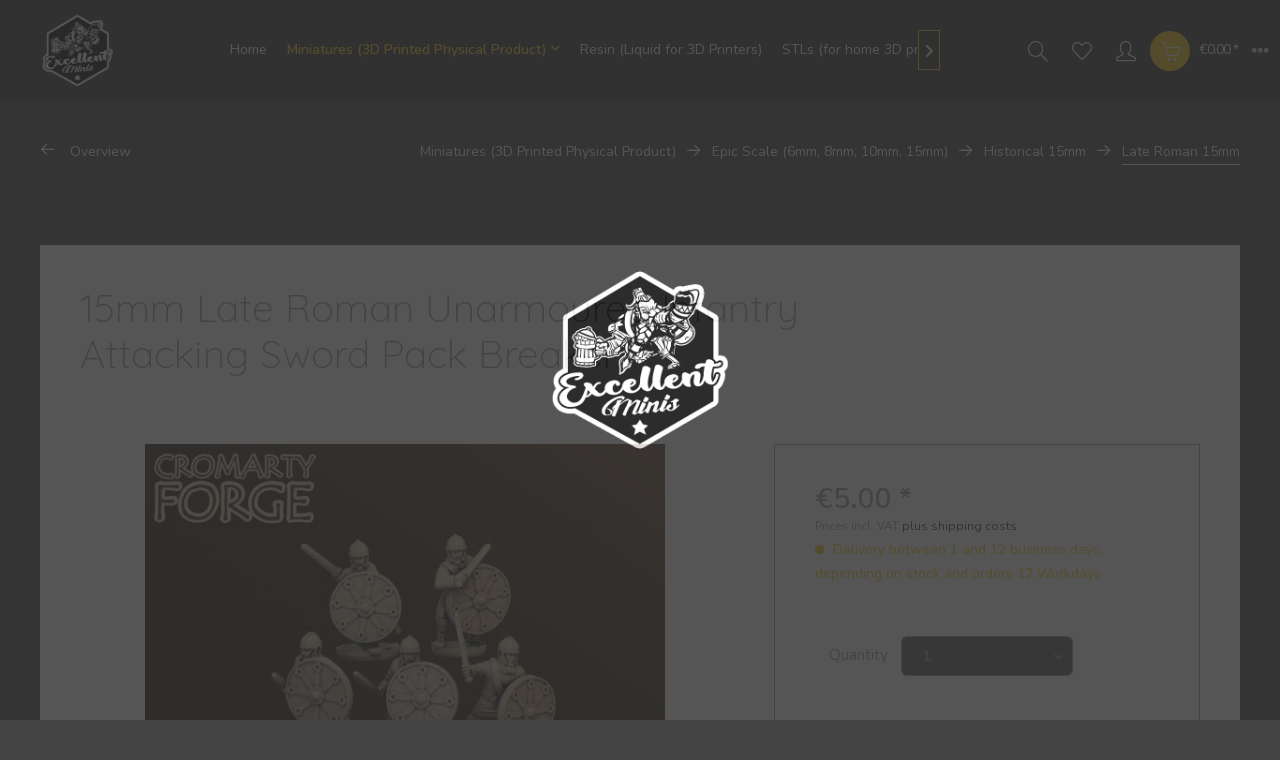

--- FILE ---
content_type: text/html; charset=UTF-8
request_url: https://excellentminiatures.com/miniatures-3d-printed-physical-product/epic-scale-6mm-8mm-10mm-15mm/historical-15mm/comarty-forge/late-roman-15mm/1575/15mm-late-roman-unarmoured-infantry-attacking-sword-pack-breaker
body_size: 14402
content:
<!DOCTYPE html> <html class="no-js" lang="en" itemscope="itemscope" itemtype="https://schema.org/WebPage"> <head> <meta charset="utf-8"> <meta name="author" content="" /> <meta name="robots" content="index,follow" /> <meta name="revisit-after" content="15 days" /> <meta name="keywords" content="miniatures, and, These, robust, is, formulated, especially, for, tabletop, giving, TGM7, highest, quality, detail. This, set, includes: 8, Infantry, Resin which, Company.  Printed, with Ameralabs" /> <meta name="description" content="These 3D printed resin miniatures are designed by Cromarty Forge and sold exclusively by Excellent Minis and The Plastic Soldier Company." /> <meta property="og:type" content="product" /> <meta property="og:site_name" content="Excellent Miniatures" /> <meta property="og:url" content="https://excellentminiatures.com/miniatures-3d-printed-physical-product/epic-scale-6mm-8mm-10mm-15mm/historical-15mm/comarty-forge/late-roman-15mm/1575/15mm-late-roman-unarmoured-infantry-attacking-sword-pack-breaker" /> <meta property="og:title" content="15mm Late Roman Unarmoured Infantry Attacking Sword Pack Breaker" /> <meta property="og:description" content="These 3D printed resin miniatures are designed by&amp;nbsp; Cromarty Forge &amp;nbsp;and sold exclusively by Excellent Minis and The Plastic Soldier…" /> <meta property="og:image" content="https://excellentminiatures.com/media/image/71/6f/96/CROMLR0010.jpg" /> <meta property="product:brand" content="Cromartyforge" /> <meta property="product:price" content="5,00" /> <meta property="product:product_link" content="https://excellentminiatures.com/miniatures-3d-printed-physical-product/epic-scale-6mm-8mm-10mm-15mm/historical-15mm/comarty-forge/late-roman-15mm/1575/15mm-late-roman-unarmoured-infantry-attacking-sword-pack-breaker" /> <meta name="twitter:card" content="product" /> <meta name="twitter:site" content="Excellent Miniatures" /> <meta name="twitter:title" content="15mm Late Roman Unarmoured Infantry Attacking Sword Pack Breaker" /> <meta name="twitter:description" content="These 3D printed resin miniatures are designed by&amp;nbsp; Cromarty Forge &amp;nbsp;and sold exclusively by Excellent Minis and The Plastic Soldier…" /> <meta name="twitter:image" content="https://excellentminiatures.com/media/image/71/6f/96/CROMLR0010.jpg" /> <meta itemprop="copyrightHolder" content="Excellent Miniatures" /> <meta itemprop="copyrightYear" content="2014" /> <meta itemprop="isFamilyFriendly" content="True" /> <meta itemprop="image" content="https://excellentminiatures.com/media/image/d9/a8/d2/ExcellentMinis_Logo2_transparent_whitebg.png" /> <meta name="viewport" content="width=device-width, initial-scale=1.0"> <meta name="mobile-web-app-capable" content="yes"> <meta name="apple-mobile-web-app-title" content="Excellent Miniatures"> <meta name="apple-mobile-web-app-capable" content="yes"> <meta name="apple-mobile-web-app-status-bar-style" content="default"> <link rel="apple-touch-icon-precomposed" href="/themes/Frontend/Responsive/frontend/_public/src/img/apple-touch-icon-precomposed.png"> <link rel="shortcut icon" href="https://excellentminiatures.com/media/image/73/fe/4d/favicon-ico.png"> <meta name="msapplication-navbutton-color" content="#323232" /> <meta name="application-name" content="Excellent Miniatures" /> <meta name="msapplication-starturl" content="https://excellentminiatures.com/" /> <meta name="msapplication-window" content="width=1024;height=768" /> <meta name="msapplication-TileImage" content="/themes/Frontend/Responsive/frontend/_public/src/img/win-tile-image.png"> <meta name="msapplication-TileColor" content="#323232"> <meta name="theme-color" content="#323232" /> <link rel="canonical" href="https://excellentminiatures.com/miniatures-3d-printed-physical-product/epic-scale-6mm-8mm-10mm-15mm/historical-15mm/comarty-forge/late-roman-15mm/1575/15mm-late-roman-unarmoured-infantry-attacking-sword-pack-breaker" /> <title itemprop="name">15mm Late Roman Unarmoured Infantry Attacking Sword Pack Breaker | Excellent Miniatures</title> <link href="/web/cache/1750018941_059bab6c2f341d394c9e799747617abd.css" media="all" rel="stylesheet" type="text/css" /> <link href="https://fonts.googleapis.com/css?family=Nunito:300,400,600" rel="stylesheet"> <link href="https://fonts.googleapis.com/css?family=Quicksand:300,400,500,700" rel="stylesheet"> <style> .is--ctl-listing .header--wrap:before { } .is--ctl-detail .header--wrap:before { background-image: url(/); } .is--ctl-blog .header--wrap:before { background-image: url(/); } </style> </head> <body class="is--ctl-detail is--act-index categories--left logo--left container--transparent btn--animation has--marketing-banner tooltip--left has-offcanvas-s " > <div class="preloader preloader-5 has--preloader"> <div class="preloader-center"> <div class="preloader-center-absolute"> <picture class="object--logo"> <source srcset="https://excellentminiatures.com/media/image/d9/a8/d2/ExcellentMinis_Logo2_transparent_whitebg.png" media="(min-width: 78.75em)"> <source srcset="https://excellentminiatures.com/media/image/d9/a8/d2/ExcellentMinis_Logo2_transparent_whitebg.png" media="(min-width: 64em)"> <source srcset="https://excellentminiatures.com/media/image/d9/a8/d2/ExcellentMinis_Logo2_transparent_whitebg.png" media="(min-width: 48em)"> <img srcset="https://excellentminiatures.com/media/image/d9/a8/d2/ExcellentMinis_Logo2_transparent_whitebg.png" alt="Excellent Miniatures - Switch to homepage" /> </picture> </div> </div> </div> <div class="page-wrap"> <noscript class="noscript-main"> <div class="alert is--warning"> <div class="alert--icon"> <i class="icon--element icon--warning"></i> </div> <div class="alert--content"> To be able to use Excellent&#x20;Miniatures in full range, we recommend activating Javascript in your browser. </div> </div> </noscript> <div class="header--wrap" data-sticky-header="true"> <div class="header-wrap--inner"> <header class="header-main"> <div class="top-bar"> <div class="container block-group"> <div class="collapse--header" data-topbar-collapse="true"> <span class="collapse--toggler"> <span class="toggler--wrap" data-sphere-tooltip="More" data-sphere-tooltip-pos="left"> <span class="toggler--display">More</span> </span> </span> </div> <div class="collapse--content block-group"> <nav class="top-bar--navigation block" role="menubar">   <div class="navigation--entry entry--compare is--hidden" role="menuitem" aria-haspopup="true" data-drop-down-menu="true" data-sphere-tooltip="Compare" data-sphere-tooltip-pos="left">   </div> <div class="navigation--entry entry--service has--drop-down" role="menuitem" aria-haspopup="true" data-drop-down-menu="true"> <i class="icon--service"></i> Service/Help <ul class="service--list is--rounded" role="menu"> <li class="service--entry" role="menuitem"> <a class="service--link" href="https://excellentminiatures.com/ueber-uns/about-us" title="Über uns / About us" > Über uns / About us </a> </li> <li class="service--entry" role="menuitem"> <a class="service--link" href="https://excellentminiatures.com/hilfe/support" title="Hilfe / Support" > Hilfe / Support </a> </li> <li class="service--entry" role="menuitem"> <a class="service--link" href="https://excellentminiatures.com/kontaktformular" title="Kontakt / Contact us" target="_self"> Kontakt / Contact us </a> </li> <li class="service--entry" role="menuitem"> <a class="service--link" href="https://excellentminiatures.com/shipment-and-payment" title="Shipment and Payment" > Shipment and Payment </a> </li> <li class="service--entry" role="menuitem"> <a class="service--link" href="https://excellentminiatures.com/datenschutz/dataprotection" title="Datenschutz / Dataprotection" > Datenschutz / Dataprotection </a> </li> <li class="service--entry" role="menuitem"> <a class="service--link" href="https://excellentminiatures.com/agb/general-terms" title="AGB / General Terms" > AGB / General Terms </a> </li> <li class="service--entry" role="menuitem"> <a class="service--link" href="https://excellentminiatures.com/impressum/imprint" title="Impressum / Imprint" > Impressum / Imprint </a> </li> </ul> </div> </nav> <div class="top-bar--marketing block"> <div class="block-group"> <div class="entry--marketing marketing--text block"> <ul class="marketing--text-slider" > <li>UK shipping - now manufactured and shipped locally in the UK with The Plastic Soldier Company so cheap local shipping and no extra customs or VAT charges!</li> </ul> </div> </div> </div> <div class="top-bar--navigation top-bar--login-register block" role="menuitem"> <a href="https://excellentminiatures.com/account" title="Register" class="navigation--entry register--text account--entry"> Register </a> <span>or</span> <a href="https://excellentminiatures.com/account" title="Login" class="navigation--entry login--text account--entry"> Login </a> </div> </div> </div> </div> <div class="header--navigation-wrap"> <div class="container header--navigation"> <div class="logo-main block-group" role="banner"> <div class="logo--shop block"> <a class="logo--link" href="https://excellentminiatures.com/" title="Excellent Miniatures - Switch to homepage"> <picture> <source srcset="https://excellentminiatures.com/media/image/d9/a8/d2/ExcellentMinis_Logo2_transparent_whitebg.png" media="(min-width: 78.75em)"> <source srcset="https://excellentminiatures.com/media/image/d9/a8/d2/ExcellentMinis_Logo2_transparent_whitebg.png" media="(min-width: 64em)"> <source srcset="https://excellentminiatures.com/media/image/d9/a8/d2/ExcellentMinis_Logo2_transparent_whitebg.png" media="(min-width: 48em)"> <img srcset="https://excellentminiatures.com/media/image/d9/a8/d2/ExcellentMinis_Logo2_transparent_whitebg.png" alt="Excellent Miniatures - Switch to homepage" /> </picture> </a> </div> </div> <nav class="navigation-main is--full-width"> <div class="container" data-menu-scroller="true" data-listSelector=".navigation--list.container" data-viewPortSelector=".navigation--list-wrapper"> <div class="navigation--list-wrapper"> <ul class="navigation--list container" role="menubar" itemscope="itemscope" itemtype="https://schema.org/SiteNavigationElement"> <li class="navigation--entry is--home hover--effect-0 entry--home" role="menuitem"> <a class="navigation--link is--first" href="https://excellentminiatures.com/" title="Home" data-hover="Home" itemprop="url"> <span data-hover="Home" itemprop="name"> Home </span> </a> </li> <li class="navigation--entry is--active hover--effect-0" role="menuitem"> <a class="navigation--link is--active" data-hover="Miniatures (3D Printed Physical Product)" href="https://excellentminiatures.com/miniatures-3d-printed-physical-product/" title="Miniatures (3D Printed Physical Product)" itemprop="url"> <span data-hover="Miniatures (3D Printed Physical Product)" itemprop="name">Miniatures (3D Printed Physical Product)</span> <i class="icon--arrow-down"></i> </a> </li> <li class="navigation--entry hover--effect-0" role="menuitem"> <a class="navigation--link" data-hover="Resin (Liquid for 3D Printers)" href="https://excellentminiatures.com/resin-liquid-for-3d-printers/" title="Resin (Liquid for 3D Printers)" itemprop="url"> <span data-hover="Resin (Liquid for 3D Printers)" itemprop="name">Resin (Liquid for 3D Printers)</span> </a> </li> <li class="navigation--entry hover--effect-0" role="menuitem"> <a class="navigation--link" data-hover="STLs (for home 3D printing)" href="https://excellentminis.gumroad.com" title="STLs (for home 3D printing)" itemprop="url" target="_blank" rel="nofollow noopener"> <span data-hover="STLs (for home 3D printing)" itemprop="name">STLs (for home 3D printing)</span> </a> </li> <li class="navigation--entry hover--effect-0" role="menuitem"> <a class="navigation--link" data-hover="Gallery" href="https://excellentminiatures.com/gallery/" title="Gallery" itemprop="url"> <span data-hover="Gallery" itemprop="name">Gallery</span> </a> </li> </ul> </div> </div> </nav> <nav class="shop--navigation block-group"> <ul class="navigation--list block-group" role="menubar"> <li class="navigation--entry entry--menu-left" role="menuitem"> <a class="entry--link entry--trigger btn is--icon-left" href="#offcanvas--left" data-offcanvas="true" data-offCanvasSelector=".sidebar-main" data-sphere-tooltip="Menu" data-sphere-tooltip-pos="left"> <i class="icon--menu"></i> <span>Menu</span> </a> </li> <li class="navigation--entry entry--search" role="menuitem" data-search="true" aria-haspopup="true"> <a class="btn entry--link entry--trigger" href="#show-hide--search" title="Show / close search" data-sphere-tooltip="Show / close search" data-sphere-tooltip-pos="left"> <i class="icon--search"></i> <span class="search--display">Search</span> </a> <form action="/search" method="get" class="main-search--form"> <input type="search" name="sSearch" aria-label="Search..." class="main-search--field" autocomplete="off" autocapitalize="off" placeholder="Search..." maxlength="30" /> <button type="submit" class="main-search--button" aria-label="Search"> <i class="icon--search"></i> <span class="main-search--text">Search</span> </button> <div class="form--ajax-loader">&nbsp;</div> </form> <div class="main-search--results"></div> </li>  <li class="service--entry navigation--entry entry--notepad" role="menuitem" data-sphere-tooltip="Wish list" data-sphere-tooltip-pos="left" > <a href="https://excellentminiatures.com/note" class="btn" title="Wish list"> <i class="icon--heart"></i> <span class="notepad--display"> Wish list </span> </a> </li> <li class="navigation--entry entry--account with-slt" data-sphere-tooltip="My account" data-sphere-tooltip-pos="left" role="menuitem" data-offcanvas="true" data-offCanvasSelector=".account--dropdown-navigation"> <a href="https://excellentminiatures.com/account" title="My account" class="btn is--icon-left entry--link account--link"> <i class="icon--account"></i> <span class="account--display"> My account </span> </a> <div class="account--dropdown-navigation"> <div class="navigation--smartphone"> <div class="entry--close-off-canvas"> <a href="#close-account-menu" class="account--close-off-canvas" title="Close menu"> Close menu <i class="icon--arrow-right"></i> </a> </div> </div> <div class="account--menu is--rounded is--personalized"> <span class="navigation--headline"> My account </span> <div class="account--menu-container"> <ul class="sidebar--navigation navigation--list is--level0 show--active-items"> <li class="navigation--entry"> <span class="navigation--signin"> <a href="https://excellentminiatures.com/account#hide-registration" class="blocked--link btn is--primary navigation--signin-btn" data-collapseTarget="#registration" data-action="close"> Sign in </a> <span class="navigation--register"> or <a href="https://excellentminiatures.com/account#show-registration" class="blocked--link" data-collapseTarget="#registration" data-action="open"> register </a> </span> </span> </li> <li class="navigation--entry"> <a href="https://excellentminiatures.com/account" title="Overview" class="navigation--link"> Overview </a> </li> <li class="navigation--entry"> <a href="https://excellentminiatures.com/account/profile" title="Profile" class="navigation--link" rel="nofollow"> Profile </a> </li> <li class="navigation--entry"> <a href="https://excellentminiatures.com/address/index/sidebar/" title="Addresses" class="navigation--link" rel="nofollow"> Addresses </a> </li> <li class="navigation--entry"> <a href="https://excellentminiatures.com/account/payment" title="Payment methods" class="navigation--link" rel="nofollow"> Payment methods </a> </li> <li class="navigation--entry"> <a href="https://excellentminiatures.com/account/orders" title="Orders " class="navigation--link" rel="nofollow"> Orders </a> </li> <li class="navigation--entry"> <a href="https://excellentminiatures.com/account/downloads" title="Instant downloads" class="navigation--link" rel="nofollow"> Instant downloads </a> </li> <li class="navigation--entry"> <a href="https://excellentminiatures.com/note" title="Wish list" class="navigation--link" rel="nofollow"> Wish list </a> </li> </ul> </div> </div> </div> </li> <li class="navigation--entry entry--cart" data-sphere-tooltip="Shopping cart" data-sphere-tooltip-pos="left" role="menuitem"> <a class="btn is--icon-left cart--link" href="https://excellentminiatures.com/checkout/cart" title="Shopping cart"> <span class="cart--display"> Shopping cart </span> <span class="badge is--primary cart--quantity is--hidden">0</span> <i class="icon--basket"></i> <span class="cart--amount"> &euro;0.00 * </span> </a> <div class="ajax-loader">&nbsp;</div> </li>  </ul> </nav> </div> </div> </header> </div> <div class="content--breadcrumb-wrap"> <div class="container"> <nav class="content--breadcrumb block"> <a class="breadcrumb--button breadcrumb--link" href="https://excellentminiatures.com/miniatures-3d-printed-physical-product/epic-scale-6mm-8mm-10mm-15mm/historical-15mm/late-roman-15mm/" title="Overview"> <i class="icon--arrow-left"></i> <span class="breadcrumb--title">Overview</span> </a> <ul class="breadcrumb--list" role="menu" itemscope itemtype="https://schema.org/BreadcrumbList"> <li role="menuitem" class="breadcrumb--entry" itemprop="itemListElement" itemscope itemtype="https://schema.org/ListItem"> <a class="breadcrumb--link" href="https://excellentminiatures.com/miniatures-3d-printed-physical-product/" title="Miniatures (3D Printed Physical Product)" itemprop="item"> <link itemprop="url" href="https://excellentminiatures.com/miniatures-3d-printed-physical-product/" /> <span class="breadcrumb--title" itemprop="name">Miniatures (3D Printed Physical Product)</span> </a> <meta itemprop="position" content="0" /> </li> <li role="none" class="breadcrumb--separator"> <i class="icon--arrow-right"></i> </li> <li role="menuitem" class="breadcrumb--entry" itemprop="itemListElement" itemscope itemtype="https://schema.org/ListItem"> <a class="breadcrumb--link" href="https://excellentminiatures.com/miniatures-3d-printed-physical-product/epic-scale-6mm-8mm-10mm-15mm/" title="Epic Scale (6mm, 8mm, 10mm, 15mm)" itemprop="item"> <link itemprop="url" href="https://excellentminiatures.com/miniatures-3d-printed-physical-product/epic-scale-6mm-8mm-10mm-15mm/" /> <span class="breadcrumb--title" itemprop="name">Epic Scale (6mm, 8mm, 10mm, 15mm)</span> </a> <meta itemprop="position" content="1" /> </li> <li role="none" class="breadcrumb--separator"> <i class="icon--arrow-right"></i> </li> <li role="menuitem" class="breadcrumb--entry" itemprop="itemListElement" itemscope itemtype="https://schema.org/ListItem"> <a class="breadcrumb--link" href="https://excellentminiatures.com/miniatures-3d-printed-physical-product/epic-scale-6mm-8mm-10mm-15mm/historical-15mm/" title="Historical 15mm" itemprop="item"> <link itemprop="url" href="https://excellentminiatures.com/miniatures-3d-printed-physical-product/epic-scale-6mm-8mm-10mm-15mm/historical-15mm/" /> <span class="breadcrumb--title" itemprop="name">Historical 15mm</span> </a> <meta itemprop="position" content="2" /> </li> <li role="none" class="breadcrumb--separator"> <i class="icon--arrow-right"></i> </li> <li role="menuitem" class="breadcrumb--entry is--active" itemprop="itemListElement" itemscope itemtype="https://schema.org/ListItem"> <a class="breadcrumb--link" href="https://excellentminiatures.com/miniatures-3d-printed-physical-product/epic-scale-6mm-8mm-10mm-15mm/historical-15mm/late-roman-15mm/" title="Late Roman 15mm" itemprop="item"> <link itemprop="url" href="https://excellentminiatures.com/miniatures-3d-printed-physical-product/epic-scale-6mm-8mm-10mm-15mm/historical-15mm/late-roman-15mm/" /> <span class="breadcrumb--title" itemprop="name">Late Roman 15mm</span> </a> <meta itemprop="position" content="3" /> </li> </ul> </nav> </div> </div> <div class="container--ajax-cart" data-collapse-cart="true" data-displayMode="offcanvas"></div> </div> <div class="content--wrap"> <section class="content-main container block-group"> <nav class="product--navigation"> <a href="#" class="navigation--link link--prev"> <div class="link--prev-button"> <span class="link--prev-inner">Previous</span> </div> <div class="image--wrapper"> <div class="image--container"></div> </div> </a> <a href="#" class="navigation--link link--next"> <div class="link--next-button"> <span class="link--next-inner">Next</span> </div> <div class="image--wrapper"> <div class="image--container"></div> </div> </a> </nav> <div class="content-main--inner"> <aside class="sidebar-main off-canvas"> <div class="navigation--smartphone"> <ul class="navigation--list "> <li class="navigation--entry entry--close-off-canvas"> <a href="#close-categories-menu" title="Close menu" class="navigation--link"> Close menu <i class="icon--arrow-right"></i> </a> </li> </ul> <div class="mobile--switches">   </div> </div> <div class="sidebar--categories-wrapper" data-subcategory-nav="true" data-mainCategoryId="13" data-categoryId="131" data-fetchUrl="/widgets/listing/getCategory/categoryId/131"> <div class="categories--headline navigation--headline"> Categories </div> <div class="sidebar--categories-navigation"> <ul class="sidebar--navigation categories--navigation navigation--list is--drop-down is--level0 is--rounded" role="menu"> <li class="navigation--entry is--active has--sub-categories has--sub-children" role="menuitem"> <a class="navigation--link is--active has--sub-categories link--go-forward" href="https://excellentminiatures.com/miniatures-3d-printed-physical-product/" data-categoryId="14" data-fetchUrl="/widgets/listing/getCategory/categoryId/14" title="Miniatures (3D Printed Physical Product)" > Miniatures (3D Printed Physical Product) <span class="is--icon-right"> <i class="icon--arrow-right"></i> </span> </a> <ul class="sidebar--navigation categories--navigation navigation--list is--level1 is--rounded" role="menu"> <li class="navigation--entry is--active has--sub-categories has--sub-children" role="menuitem"> <a class="navigation--link is--active has--sub-categories link--go-forward" href="https://excellentminiatures.com/miniatures-3d-printed-physical-product/epic-scale-6mm-8mm-10mm-15mm/" data-categoryId="38" data-fetchUrl="/widgets/listing/getCategory/categoryId/38" title="Epic Scale (6mm, 8mm, 10mm, 15mm)" > Epic Scale (6mm, 8mm, 10mm, 15mm) <span class="is--icon-right"> <i class="icon--arrow-right"></i> </span> </a> <ul class="sidebar--navigation categories--navigation navigation--list is--level2 navigation--level-high is--rounded" role="menu"> <li class="navigation--entry" role="menuitem"> <a class="navigation--link" href="https://excellentminiatures.com/miniatures-3d-printed-physical-product/epic-scale-6mm-8mm-10mm-15mm/scifi-10mm/" data-categoryId="145" data-fetchUrl="/widgets/listing/getCategory/categoryId/145" title="Scifi 10mm" > Scifi 10mm </a> </li> <li class="navigation--entry" role="menuitem"> <a class="navigation--link" href="https://excellentminiatures.com/miniatures-3d-printed-physical-product/epic-scale-6mm-8mm-10mm-15mm/scifi-15mm/" data-categoryId="146" data-fetchUrl="/widgets/listing/getCategory/categoryId/146" title="Scifi 15mm" > Scifi 15mm </a> </li> <li class="navigation--entry is--active has--sub-categories has--sub-children" role="menuitem"> <a class="navigation--link is--active has--sub-categories link--go-forward" href="https://excellentminiatures.com/miniatures-3d-printed-physical-product/epic-scale-6mm-8mm-10mm-15mm/historical-15mm/" data-categoryId="129" data-fetchUrl="/widgets/listing/getCategory/categoryId/129" title="Historical 15mm" > Historical 15mm <span class="is--icon-right"> <i class="icon--arrow-right"></i> </span> </a> <ul class="sidebar--navigation categories--navigation navigation--list is--level3 navigation--level-high is--rounded" role="menu"> <li class="navigation--entry" role="menuitem"> <a class="navigation--link" href="https://excellentminiatures.com/miniatures-3d-printed-physical-product/epic-scale-6mm-8mm-10mm-15mm/historical-15mm/britons-15mm/" data-categoryId="150" data-fetchUrl="/widgets/listing/getCategory/categoryId/150" title="Britons 15mm" > Britons 15mm </a> </li> <li class="navigation--entry" role="menuitem"> <a class="navigation--link" href="https://excellentminiatures.com/miniatures-3d-printed-physical-product/epic-scale-6mm-8mm-10mm-15mm/historical-15mm/germanic-tribes/" data-categoryId="151" data-fetchUrl="/widgets/listing/getCategory/categoryId/151" title="Germanic Tribes " > Germanic Tribes </a> </li> <li class="navigation--entry" role="menuitem"> <a class="navigation--link" href="https://excellentminiatures.com/miniatures-3d-printed-physical-product/epic-scale-6mm-8mm-10mm-15mm/historical-15mm/goth-15mm/" data-categoryId="152" data-fetchUrl="/widgets/listing/getCategory/categoryId/152" title="Goth 15mm" > Goth 15mm </a> </li> <li class="navigation--entry" role="menuitem"> <a class="navigation--link" href="https://excellentminiatures.com/miniatures-3d-printed-physical-product/epic-scale-6mm-8mm-10mm-15mm/historical-15mm/carthaginian-15mm/" data-categoryId="154" data-fetchUrl="/widgets/listing/getCategory/categoryId/154" title="Carthaginian 15mm" > Carthaginian 15mm </a> </li> <li class="navigation--entry" role="menuitem"> <a class="navigation--link" href="https://excellentminiatures.com/miniatures-3d-printed-physical-product/epic-scale-6mm-8mm-10mm-15mm/historical-15mm/gallic-15mm/" data-categoryId="155" data-fetchUrl="/widgets/listing/getCategory/categoryId/155" title="Gallic 15mm " > Gallic 15mm </a> </li> <li class="navigation--entry" role="menuitem"> <a class="navigation--link" href="https://excellentminiatures.com/miniatures-3d-printed-physical-product/epic-scale-6mm-8mm-10mm-15mm/historical-15mm/alans-15mm/" data-categoryId="156" data-fetchUrl="/widgets/listing/getCategory/categoryId/156" title="Alans 15mm" > Alans 15mm </a> </li> <li class="navigation--entry" role="menuitem"> <a class="navigation--link" href="https://excellentminiatures.com/miniatures-3d-printed-physical-product/epic-scale-6mm-8mm-10mm-15mm/historical-15mm/iberian15mm/" data-categoryId="158" data-fetchUrl="/widgets/listing/getCategory/categoryId/158" title="Iberian15mm" > Iberian15mm </a> </li> <li class="navigation--entry is--active" role="menuitem"> <a class="navigation--link is--active" href="https://excellentminiatures.com/miniatures-3d-printed-physical-product/epic-scale-6mm-8mm-10mm-15mm/historical-15mm/late-roman-15mm/" data-categoryId="131" data-fetchUrl="/widgets/listing/getCategory/categoryId/131" title="Late Roman 15mm" > Late Roman 15mm </a> </li> <li class="navigation--entry" role="menuitem"> <a class="navigation--link" href="https://excellentminiatures.com/miniatures-3d-printed-physical-product/epic-scale-6mm-8mm-10mm-15mm/historical-15mm/mid-republic-roman-15mm/" data-categoryId="132" data-fetchUrl="/widgets/listing/getCategory/categoryId/132" title="Mid Republic Roman 15mm" > Mid Republic Roman 15mm </a> </li> <li class="navigation--entry" role="menuitem"> <a class="navigation--link" href="https://excellentminiatures.com/miniatures-3d-printed-physical-product/epic-scale-6mm-8mm-10mm-15mm/historical-15mm/early-imperial-roman-15mm/" data-categoryId="130" data-fetchUrl="/widgets/listing/getCategory/categoryId/130" title="Early Imperial Roman 15mm" > Early Imperial Roman 15mm </a> </li> </ul> </li> <li class="navigation--entry" role="menuitem"> <a class="navigation--link" href="https://excellentminiatures.com/miniatures-3d-printed-physical-product/epic-scale-6mm-8mm-10mm-15mm/army-deals-in-10mm/" data-categoryId="59" data-fetchUrl="/widgets/listing/getCategory/categoryId/59" title="ARMY DEALS in 10mm" > ARMY DEALS in 10mm </a> </li> <li class="navigation--entry" role="menuitem"> <a class="navigation--link" href="https://excellentminiatures.com/miniatures-3d-printed-physical-product/epic-scale-6mm-8mm-10mm-15mm/bases/" data-categoryId="95" data-fetchUrl="/widgets/listing/getCategory/categoryId/95" title="BASES" > BASES </a> </li> <li class="navigation--entry" role="menuitem"> <a class="navigation--link" href="https://excellentminiatures.com/miniatures-3d-printed-physical-product/epic-scale-6mm-8mm-10mm-15mm/buildings-and-terrain-10mm/" data-categoryId="49" data-fetchUrl="/widgets/listing/getCategory/categoryId/49" title="Buildings and Terrain 10mm" > Buildings and Terrain 10mm </a> </li> <li class="navigation--entry has--sub-children" role="menuitem"> <a class="navigation--link link--go-forward" href="https://excellentminiatures.com/miniatures-3d-printed-physical-product/epic-scale-6mm-8mm-10mm-15mm/warmeister-10mm-miniatures-on-strips/" data-categoryId="39" data-fetchUrl="/widgets/listing/getCategory/categoryId/39" title="Warmeister (10mm Miniatures on Strips)" > Warmeister (10mm Miniatures on Strips) <span class="is--icon-right"> <i class="icon--arrow-right"></i> </span> </a> </li> <li class="navigation--entry has--sub-children" role="menuitem"> <a class="navigation--link link--go-forward" href="https://excellentminiatures.com/miniatures-3d-printed-physical-product/epic-scale-6mm-8mm-10mm-15mm/minihammer-10mm-individual-miniatures/" data-categoryId="64" data-fetchUrl="/widgets/listing/getCategory/categoryId/64" title="MiniHammer (10mm Individual Miniatures)" > MiniHammer (10mm Individual Miniatures) <span class="is--icon-right"> <i class="icon--arrow-right"></i> </span> </a> </li> <li class="navigation--entry has--sub-children" role="menuitem"> <a class="navigation--link link--go-forward" href="https://excellentminiatures.com/miniatures-3d-printed-physical-product/epic-scale-6mm-8mm-10mm-15mm/historical-10mm/" data-categoryId="96" data-fetchUrl="/widgets/listing/getCategory/categoryId/96" title="Historical 10mm" > Historical 10mm <span class="is--icon-right"> <i class="icon--arrow-right"></i> </span> </a> </li> <li class="navigation--entry has--sub-children" role="menuitem"> <a class="navigation--link link--go-forward" href="https://excellentminiatures.com/miniatures-3d-printed-physical-product/epic-scale-6mm-8mm-10mm-15mm/the-ring-of-war-10mm/" data-categoryId="101" data-fetchUrl="/widgets/listing/getCategory/categoryId/101" title="The Ring of War 10mm" > The Ring of War 10mm <span class="is--icon-right"> <i class="icon--arrow-right"></i> </span> </a> </li> <li class="navigation--entry" role="menuitem"> <a class="navigation--link" href="https://excellentminiatures.com/miniatures-3d-printed-physical-product/epic-scale-6mm-8mm-10mm-15mm/epic-beasts-in-10mm/" data-categoryId="48" data-fetchUrl="/widgets/listing/getCategory/categoryId/48" title="Epic Beasts in 10mm" > Epic Beasts in 10mm </a> </li> <li class="navigation--entry" role="menuitem"> <a class="navigation--link" href="https://excellentminiatures.com/miniatures-3d-printed-physical-product/epic-scale-6mm-8mm-10mm-15mm/epic-heroes-in-10mm/" data-categoryId="53" data-fetchUrl="/widgets/listing/getCategory/categoryId/53" title="Epic Heroes in 10mm" > Epic Heroes in 10mm </a> </li> <li class="navigation--entry has--sub-children" role="menuitem"> <a class="navigation--link link--go-forward" href="https://excellentminiatures.com/miniatures-3d-printed-physical-product/epic-scale-6mm-8mm-10mm-15mm/historical-6-mm/" data-categoryId="88" data-fetchUrl="/widgets/listing/getCategory/categoryId/88" title="Historical 6 mm" > Historical 6 mm <span class="is--icon-right"> <i class="icon--arrow-right"></i> </span> </a> </li> <li class="navigation--entry has--sub-children" role="menuitem"> <a class="navigation--link link--go-forward" href="https://excellentminiatures.com/miniatures-3d-printed-physical-product/epic-scale-6mm-8mm-10mm-15mm/scifi-6mm-or-8mm/" data-categoryId="89" data-fetchUrl="/widgets/listing/getCategory/categoryId/89" title="Scifi 6mm or 8mm" > Scifi 6mm or 8mm <span class="is--icon-right"> <i class="icon--arrow-right"></i> </span> </a> </li> </ul> </li> </ul> </li> <li class="navigation--entry" role="menuitem"> <a class="navigation--link" href="https://excellentminiatures.com/resin-liquid-for-3d-printers/" data-categoryId="74" data-fetchUrl="/widgets/listing/getCategory/categoryId/74" title="Resin (Liquid for 3D Printers)" > Resin (Liquid for 3D Printers) </a> </li> <li class="navigation--entry" role="menuitem"> <a class="navigation--link" href="https://excellentminis.gumroad.com" data-categoryId="84" data-fetchUrl="/widgets/listing/getCategory/categoryId/84" title="STLs (for home 3D printing)" target="_blank" rel="nofollow noopener"> STLs (for home 3D printing) </a> </li> <li class="navigation--entry" role="menuitem"> <a class="navigation--link" href="https://excellentminiatures.com/gallery/" data-categoryId="91" data-fetchUrl="/widgets/listing/getCategory/categoryId/91" title="Gallery" > Gallery </a> </li> </ul> </div> <div class="shop-sites--container is--rounded"> <div class="shop-sites--headline navigation--headline"> Information </div> <ul class="shop-sites--navigation sidebar--navigation navigation--list is--drop-down is--level0" role="menu"> <li class="navigation--entry" role="menuitem"> <a class="navigation--link" href="https://excellentminiatures.com/ueber-uns/about-us" title="Über uns / About us" data-categoryId="9" data-fetchUrl="/widgets/listing/getCustomPage/pageId/9" > Über uns / About us </a> </li> <li class="navigation--entry" role="menuitem"> <a class="navigation--link" href="https://excellentminiatures.com/hilfe/support" title="Hilfe / Support" data-categoryId="2" data-fetchUrl="/widgets/listing/getCustomPage/pageId/2" > Hilfe / Support </a> </li> <li class="navigation--entry" role="menuitem"> <a class="navigation--link" href="https://excellentminiatures.com/kontaktformular" title="Kontakt / Contact us" data-categoryId="1" data-fetchUrl="/widgets/listing/getCustomPage/pageId/1" target="_self"> Kontakt / Contact us </a> </li> <li class="navigation--entry" role="menuitem"> <a class="navigation--link" href="https://excellentminiatures.com/shipment-and-payment" title="Shipment and Payment" data-categoryId="6" data-fetchUrl="/widgets/listing/getCustomPage/pageId/6" > Shipment and Payment </a> </li> <li class="navigation--entry" role="menuitem"> <a class="navigation--link" href="https://excellentminiatures.com/datenschutz/dataprotection" title="Datenschutz / Dataprotection" data-categoryId="7" data-fetchUrl="/widgets/listing/getCustomPage/pageId/7" > Datenschutz / Dataprotection </a> </li> <li class="navigation--entry" role="menuitem"> <a class="navigation--link" href="https://excellentminiatures.com/agb/general-terms" title="AGB / General Terms" data-categoryId="4" data-fetchUrl="/widgets/listing/getCustomPage/pageId/4" > AGB / General Terms </a> </li> <li class="navigation--entry" role="menuitem"> <a class="navigation--link" href="https://excellentminiatures.com/impressum/imprint" title="Impressum / Imprint" data-categoryId="3" data-fetchUrl="/widgets/listing/getCustomPage/pageId/3" > Impressum / Imprint </a> </li> </ul> </div> <div class="panel is--rounded paypal--sidebar"> <div class="panel--body is--wide paypal--sidebar-inner"> <a href="https://www.paypal.com/de/webapps/mpp/personal" target="_blank" title="PayPal - Pay fast and secure" rel="nofollow noopener"> <img class="logo--image" src="/custom/plugins/SwagPaymentPayPalUnified/Resources/views/frontend/_public/src/img/sidebar-paypal-generic.png" alt="PayPal - Pay fast and secure"/> </a> </div> </div> </div> </aside> <div class="content--wrapper"> <div class="content product--details" itemscope itemtype="https://schema.org/Product" data-product-navigation="/widgets/listing/productNavigation" data-category-id="131" data-main-ordernumber="CROMLR0010" data-ajax-wishlist="true" data-compare-ajax="true" data-ajax-variants-container="true"> <header class="product--header"> <div class="product--info"> <h1 class="product--title" itemprop="name"> 15mm Late Roman Unarmoured Infantry Attacking Sword Pack Breaker </h1> <div class="product--rating-container"> <a href="#product--publish-comment" class="product--rating-link" rel="nofollow" title="Comment"> <span class="product--rating"> </span> </a> </div> </div> </header> <div class="product--detail-upper block-group"> <div class="product--image-container image-slider product--image-zoom" data-image-slider="true" data-image-gallery="true" data-maxZoom="0" data-thumbnails=".image--thumbnails" > <div class="image-slider--container no--thumbnails"> <div class="image-slider--slide"> <div class="image--box image-slider--item"> <span class="image--element" data-img-large="https://excellentminiatures.com/media/image/81/58/66/CROMLR0010_1280x1280.jpg" data-img-small="https://excellentminiatures.com/media/image/49/a1/5c/CROMLR0010_200x200.jpg" data-img-original="https://excellentminiatures.com/media/image/71/6f/96/CROMLR0010.jpg" data-alt="15mm Late Roman Unarmoured Infantry Attacking Sword Pack Breaker"> <span class="image--media"> <img srcset="https://excellentminiatures.com/media/image/11/af/86/CROMLR0010_600x600.jpg, https://excellentminiatures.com/media/image/1f/c9/91/CROMLR0010_600x600@2x.jpg 2x" src="https://excellentminiatures.com/media/image/11/af/86/CROMLR0010_600x600.jpg" alt="15mm Late Roman Unarmoured Infantry Attacking Sword Pack Breaker" itemprop="image" /> </span> </span> </div> </div> </div> </div> <div class="product--buybox block"> <div class="is--hidden" itemprop="brand" itemtype="https://schema.org/Brand" itemscope> <meta itemprop="name" content="Cromartyforge" /> </div> <meta itemprop="releaseDate" content="2023-06-24"/> <div itemprop="offers" itemscope itemtype="https://schema.org/Offer" class="buybox--inner"> <meta itemprop="priceCurrency" content="EUR"/> <span itemprop="priceSpecification" itemscope itemtype="https://schema.org/PriceSpecification"> <meta itemprop="valueAddedTaxIncluded" content="true"/> </span> <meta itemprop="url" content="https://excellentminiatures.com/miniatures-3d-printed-physical-product/epic-scale-6mm-8mm-10mm-15mm/historical-15mm/comarty-forge/late-roman-15mm/1575/15mm-late-roman-unarmoured-infantry-attacking-sword-pack-breaker"/> <div class="product--price price--default"> <span class="price--content content--default"> <meta itemprop="price" content="5.00"> &euro;5.00 * </span> </div> <p class="product--tax" data-content="" data-modalbox="true" data-targetSelector="a" data-mode="ajax"> Prices incl. VAT <a title="shipping costs" href="https://excellentminiatures.com/custom/index/sCustom/28" style="text-decoration:underline">plus shipping costs</a> </p> <div class="product--delivery"> <link itemprop="availability" href="https://schema.org/LimitedAvailability" /> <p class="delivery--information"> <span class="delivery--text delivery--text-more-is-coming"> <i class="delivery--status-icon delivery--status-more-is-coming"></i> Delivery between 1 and 12 business days, depending on stock and orders 12 Workdays </span> </p> </div> <div class="product--configurator"> </div> <form name="sAddToBasket" method="post" action="https://excellentminiatures.com/checkout/addArticle" class="buybox--form" data-add-article="true" data-eventName="submit" data-showModal="false" data-addArticleUrl="https://excellentminiatures.com/checkout/ajaxAddArticleCart"> <input type="hidden" name="sActionIdentifier" value=""/> <input type="hidden" name="sAddAccessories" id="sAddAccessories" value=""/> <input type="hidden" name="sAdd" value="CROMLR0010"/> <div class="buybox--button-container block-group"> <div class="buybox--quantity-label block"> Quantity </div> <div class="buybox--quantity block"> <div class="select-field"> <select id="sQuantity" name="sQuantity" class="quantity--select"> <option value="1">1</option> <option value="2">2</option> <option value="3">3</option> <option value="4">4</option> <option value="5">5</option> <option value="6">6</option> <option value="7">7</option> <option value="8">8</option> <option value="9">9</option> <option value="10">10</option> <option value="11">11</option> <option value="12">12</option> <option value="13">13</option> <option value="14">14</option> <option value="15">15</option> <option value="16">16</option> <option value="17">17</option> <option value="18">18</option> <option value="19">19</option> <option value="20">20</option> <option value="21">21</option> <option value="22">22</option> <option value="23">23</option> <option value="24">24</option> <option value="25">25</option> <option value="26">26</option> <option value="27">27</option> <option value="28">28</option> <option value="29">29</option> <option value="30">30</option> <option value="31">31</option> <option value="32">32</option> <option value="33">33</option> <option value="34">34</option> <option value="35">35</option> <option value="36">36</option> <option value="37">37</option> <option value="38">38</option> <option value="39">39</option> <option value="40">40</option> <option value="41">41</option> <option value="42">42</option> <option value="43">43</option> <option value="44">44</option> <option value="45">45</option> <option value="46">46</option> <option value="47">47</option> <option value="48">48</option> <option value="49">49</option> <option value="50">50</option> <option value="51">51</option> <option value="52">52</option> <option value="53">53</option> <option value="54">54</option> <option value="55">55</option> <option value="56">56</option> <option value="57">57</option> <option value="58">58</option> <option value="59">59</option> <option value="60">60</option> <option value="61">61</option> <option value="62">62</option> <option value="63">63</option> <option value="64">64</option> <option value="65">65</option> <option value="66">66</option> <option value="67">67</option> <option value="68">68</option> <option value="69">69</option> <option value="70">70</option> <option value="71">71</option> <option value="72">72</option> <option value="73">73</option> <option value="74">74</option> <option value="75">75</option> <option value="76">76</option> <option value="77">77</option> <option value="78">78</option> <option value="79">79</option> <option value="80">80</option> <option value="81">81</option> <option value="82">82</option> <option value="83">83</option> <option value="84">84</option> <option value="85">85</option> <option value="86">86</option> <option value="87">87</option> <option value="88">88</option> <option value="89">89</option> <option value="90">90</option> <option value="91">91</option> <option value="92">92</option> <option value="93">93</option> <option value="94">94</option> <option value="95">95</option> <option value="96">96</option> <option value="97">97</option> <option value="98">98</option> <option value="99">99</option> <option value="100">100</option> </select> </div> </div> <button class="buybox--button block btn is--primary is--icon-right is--center is--large" name="Add to shopping cart"> <span class="buy-btn--cart-add">Add to</span> <span class="buy-btn--cart-text">shopping cart</span> <i class="icon--arrow-right"></i> </button> <div class="paypal-unified-ec--outer-button-container"> <div class="paypal-unified-ec--button-container right" data-paypalUnifiedEcButton="true" data-clientId="Af7C50QUFpq0R9Pm67fzsPLAgOEmn7-yBRzNB3JSDEtzaiPMp37ZJVA1lFZlrPrueK1eElRWWwmF9fmZ" data-currency="EUR" data-paypalIntent="CAPTURE" data-createOrderUrl="https://excellentminiatures.com/widgets/PaypalUnifiedV2ExpressCheckout/createOrder" data-onApproveUrl="https://excellentminiatures.com/widgets/PaypalUnifiedV2ExpressCheckout/onApprove" data-confirmUrl="https://excellentminiatures.com/Checkout/confirm" data-color="gold" data-shape="rect" data-size="medium" data-locale="en_GB" data-productNumber="CROMLR0010" data-buyProductDirectly="true" data-riskManagementMatchedProducts='' data-esdProducts='' data-communicationErrorMessage="An error occurred while trying to contact the payment provider, please try again later." data-communicationErrorTitle="An error occurred" > </div> </div> </div> </form> <nav class="product--actions is--available has--paypal-express"> <form action="https://excellentminiatures.com/compare/add_article/articleID/1575" method="post" class="action--form"> <button type="submit" data-product-compare-add="true" title="Compare" class="action--link action--compare"> <i class="icon--compare"></i> Compare </button> </form> <form action="https://excellentminiatures.com/note/add/ordernumber/CROMLR0010" method="post" class="action--form"> <button type="submit" class="action--link link--notepad" title="Add to wish list" data-ajaxUrl="https://excellentminiatures.com/note/ajaxAdd/ordernumber/CROMLR0010" data-text="Saved"> <i class="icon--heart"></i> <span class="action--text">Remember</span> </button> </form> <a href="#content--product-reviews" data-show-tab="true" class="action--link link--publish-comment" rel="nofollow" title="Comment"> <i class="icon--star"></i> Comment </a> </nav> </div> <ul class="product--base-info list--unstyled"> <li class="base-info--entry entry--sku"> <strong class="entry--label"> Order number: </strong> <meta itemprop="productID" content="2587"/> <span class="entry--content" itemprop="sku"> CROMLR0010 </span> </li> </ul> </div> </div> <div class="tab-menu--product"> <div class="tab--navigation"> <a href="#" class="tab--link" title="Description" data-tabName="description">Description</a> <a href="#" class="tab--link" title="Evaluations" data-tabName="rating"> Evaluations <span class="product--rating-count">0</span> </a> </div> <div class="tab--container-list"> <div class="tab--container"> <div class="tab--header"> <a href="#" class="tab--title" title="Description">Description</a> </div> <div class="tab--preview"> These 3D printed resin miniatures are designed by&nbsp; Cromarty Forge &nbsp;and sold...<a href="#" class="tab--link" title=" more"> more</a> </div> <div class="tab--content"> <div class="buttons--off-canvas"> <a href="#" title="Close menu" class="close--off-canvas"> <i class="icon--arrow-left"></i> Close menu </a> </div> <div class="content--description"> <div class="content--title"> Product information "15mm Late Roman Unarmoured Infantry Attacking Sword Pack Breaker" </div> <div class="product--description" itemprop="description"> <p>These 3D printed resin miniatures are designed by&nbsp;<strong>Cromarty Forge</strong>&nbsp;and sold exclusively by <strong>Excellent Minis and The Plastic Soldier Company.&nbsp;</strong></p> <p>Printed with&nbsp;<strong>Ameralabs TGM7 Resin</strong>&nbsp;which is formulated especially for tabletop miniatures, robust and giving the highest quality detail.</p> <p>This set includes:</p> <ul> <li>8 Infantry Figures</li> </ul> </div> <div class="content--title"> Related links to "15mm Late Roman Unarmoured Infantry Attacking Sword Pack Breaker" </div> <ul class="content--list list--unstyled"> <li class="list--entry"> <a href="https://excellentminiatures.com/contact?sInquiry=detail&sOrdernumber=CROMLR0010" rel="nofollow" class="content--link link--contact" title="Do you have any questions concerning this product?"> <i class="icon--arrow-right"></i> Do you have any questions concerning this product? </a> </li> <li class="list--entry"> <a href="https://excellentminiatures.com/cromartyforge/" target="_parent" class="content--link link--supplier" title="Further products by Cromartyforge"> <i class="icon--arrow-right"></i> Further products by Cromartyforge </a> </li> </ul> </div> </div> </div> <div class="tab--container"> <div class="tab--header"> <a href="#" class="tab--title" title="Evaluations">Evaluations</a> <span class="product--rating-count">0</span> </div> <div class="tab--preview"> Read, write and discuss reviews...<a href="#" class="tab--link" title=" more"> more</a> </div> <div id="tab--product-comment" class="tab--content"> <div class="buttons--off-canvas"> <a href="#" title="Close menu" class="close--off-canvas"> <i class="icon--arrow-left"></i> Close menu </a> </div> <div class="content--product-reviews" id="detail--product-reviews"> <div class="content--title"> Customer evaluation for "15mm Late Roman Unarmoured Infantry Attacking Sword Pack Breaker" </div> <div class="review--form-container"> <div id="product--publish-comment" class="content--title"> Write an evaluation </div> <form method="post" action="https://excellentminiatures.com/miniatures-3d-printed-physical-product/epic-scale-6mm-8mm-10mm-15mm/historical-15mm/comarty-forge/late-roman-15mm/1575/15mm-late-roman-unarmoured-infantry-attacking-sword-pack-breaker?action=rating&amp;c=131#detail--product-reviews" class="content--form review--form"> <input name="sVoteName" type="text" value="" class="review--field" aria-label="Your name" placeholder="Your name" /> <input name="sVoteSummary" type="text" value="" id="sVoteSummary" class="review--field" aria-label="Summary" placeholder="Summary*" required="required" aria-required="true" /> <div class="field--select review--field select-field"> <select name="sVoteStars" aria-label="Comment"> <option value="10">10 excellent</option> <option value="9">9</option> <option value="8">8</option> <option value="7">7</option> <option value="6">6</option> <option value="5">5</option> <option value="4">4</option> <option value="3">3</option> <option value="2">2</option> <option value="1">1 very poor</option> </select> </div> <textarea name="sVoteComment" placeholder="Your opinion" cols="3" rows="2" class="review--field" aria-label="Your opinion"></textarea> <div> <div class="captcha--placeholder" data-captcha="true" data-src="/widgets/Captcha/getCaptchaByName/captchaName/default" data-errorMessage="Please fill in the captcha-field correctly." data-hasError="true"> </div> <input type="hidden" name="captchaName" value="default" /> </div> <p class="review--notice"> The fields marked with * are required. </p> <p class="privacy-information block-group"> I have read the <a title="data protection information" href="https://excellentminiatures.com/datenschutz/dataprotection" target="_blank">data protection information</a>. </p> <div class="review--actions"> <button type="submit" class="btn is--primary" name="Submit"> Save </button> </div> </form> </div> </div> </div> </div> </div> </div> <div class="tab-menu--cross-selling"> <div class="tab--navigation"> <a href="#content--also-bought" title="Customers also bought" class="tab--link">Customers also bought</a> <a href="#content--customer-viewed" title="Customers also viewed" class="tab--link">Customers also viewed</a> </div> <div class="tab--container-list"> <div class="tab--container" data-tab-id="alsobought"> <div class="tab--header"> <a href="#" class="tab--title" title="Customers also bought">Customers also bought</a> </div> <div class="tab--content content--also-bought"> </div> </div> <div class="tab--container" data-tab-id="alsoviewed"> <div class="tab--header"> <a href="#" class="tab--title" title="Customers also viewed">Customers also viewed</a> </div> <div class="tab--content content--also-viewed"> <div class="viewed--content"> <div class="product-slider " data-itemMinWidth="240" data-initOnEvent="onShowContent-alsoviewed" data-product-slider="true"> <div class="product-slider--container"> <div class="product-slider--item"> <div class="product--box box--slider" data-page-index="" data-ordernumber="CROMLR0041" data-category-id="131"> <div class="box--content is--rounded"> <div class="product--badges"> </div> <div class="product--info"> <a href="https://excellentminiatures.com/miniatures-3d-printed-physical-product/epic-scale-6mm-8mm-10mm-15mm/historical-15mm/late-roman-15mm/1608/15mm-late-romans-late-roman-equites-mauri-pack-breaker" title="15mm Late Romans Late Roman Equites Mauri Pack Breaker" class="product--image" > <span class="image--element"> <span class="image--media"> <img srcset="https://excellentminiatures.com/media/image/5d/c6/31/CROMLR0041_200x200.jpg, https://excellentminiatures.com/media/image/e3/7d/b8/CROMLR0041_200x200@2x.jpg 2x" alt="15mm Late Romans Late Roman Equites Mauri Pack Breaker" data-extension="jpg" title="15mm Late Romans Late Roman Equites Mauri Pack Breaker" /> </span> </span> </a> <a href="https://excellentminiatures.com/miniatures-3d-printed-physical-product/epic-scale-6mm-8mm-10mm-15mm/historical-15mm/late-roman-15mm/1608/15mm-late-romans-late-roman-equites-mauri-pack-breaker" class="product--title" title="15mm Late Romans Late Roman Equites Mauri Pack Breaker"> 15mm Late Romans Late Roman Equites Mauri Pack... </a> <div class="product--price-info"> <div class="price--unit" title="Content"> </div> <div class="product--price"> <span class="price--default is--nowrap"> &euro;4.00 * </span> </div> </div> </div> </div> </div> </div> <div class="product-slider--item"> <div class="product--box box--slider" data-page-index="" data-ordernumber="CROMLR0001" data-category-id="131"> <div class="box--content is--rounded"> <div class="product--badges"> </div> <div class="product--info"> <a href="https://excellentminiatures.com/miniatures-3d-printed-physical-product/epic-scale-6mm-8mm-10mm-15mm/historical-15mm/comarty-forge/late-roman-15mm/1609/15mm-late-roman-starter-army-deal" title="15mm Late Roman Starter Army Deal" class="product--image" > <span class="image--element"> <span class="image--media"> <img srcset="https://excellentminiatures.com/media/image/d7/98/9a/CROMLR0001_200x200.jpg, https://excellentminiatures.com/media/image/ed/02/2c/CROMLR0001_200x200@2x.jpg 2x" alt="15mm Late Roman Starter Army Deal" data-extension="jpg" title="15mm Late Roman Starter Army Deal" /> </span> </span> </a> <a href="https://excellentminiatures.com/miniatures-3d-printed-physical-product/epic-scale-6mm-8mm-10mm-15mm/historical-15mm/comarty-forge/late-roman-15mm/1609/15mm-late-roman-starter-army-deal" class="product--title" title="15mm Late Roman Starter Army Deal"> 15mm Late Roman Starter Army Deal </a> <div class="product--price-info"> <div class="price--unit" title="Content"> </div> <div class="product--price"> <span class="price--default is--nowrap"> &euro;79.00 * </span> </div> </div> </div> </div> </div> </div> <div class="product-slider--item"> <div class="product--box box--slider" data-page-index="" data-ordernumber="CROMLR0035" data-category-id="131"> <div class="box--content is--rounded"> <div class="product--badges"> </div> <div class="product--info"> <a href="https://excellentminiatures.com/miniatures-3d-printed-physical-product/epic-scale-6mm-8mm-10mm-15mm/historical-15mm/comarty-forge/late-roman-15mm/1601/15mm-late-roman-cataphracts-pack-breaker" title="15mm Late Roman Cataphracts Pack Breaker" class="product--image" > <span class="image--element"> <span class="image--media"> <img srcset="https://excellentminiatures.com/media/image/7c/84/a2/CROMLR0035_200x200.jpg, https://excellentminiatures.com/media/image/ef/93/41/CROMLR0035_200x200@2x.jpg 2x" alt="15mm Late Roman Cataphracts Pack Breaker" data-extension="jpg" title="15mm Late Roman Cataphracts Pack Breaker" /> </span> </span> </a> <a href="https://excellentminiatures.com/miniatures-3d-printed-physical-product/epic-scale-6mm-8mm-10mm-15mm/historical-15mm/comarty-forge/late-roman-15mm/1601/15mm-late-roman-cataphracts-pack-breaker" class="product--title" title="15mm Late Roman Cataphracts Pack Breaker"> 15mm Late Roman Cataphracts Pack Breaker </a> <div class="product--price-info"> <div class="price--unit" title="Content"> </div> <div class="product--price"> <span class="price--default is--nowrap"> &euro;4.00 * </span> </div> </div> </div> </div> </div> </div> <div class="product-slider--item"> <div class="product--box box--slider" data-page-index="" data-ordernumber="CROMLR0034" data-category-id="131"> <div class="box--content is--rounded"> <div class="product--badges"> </div> <div class="product--info"> <a href="https://excellentminiatures.com/miniatures-3d-printed-physical-product/epic-scale-6mm-8mm-10mm-15mm/historical-15mm/comarty-forge/late-roman-15mm/1600/15mm-late-roman-cataphracts-unit" title="15mm Late Roman Cataphracts Unit" class="product--image" > <span class="image--element"> <span class="image--media"> <img srcset="https://excellentminiatures.com/media/image/0e/1c/ae/CROMLR0034_200x200.jpg, https://excellentminiatures.com/media/image/e0/6b/43/CROMLR0034_200x200@2x.jpg 2x" alt="15mm Late Roman Cataphracts Unit" data-extension="jpg" title="15mm Late Roman Cataphracts Unit" /> </span> </span> </a> <a href="https://excellentminiatures.com/miniatures-3d-printed-physical-product/epic-scale-6mm-8mm-10mm-15mm/historical-15mm/comarty-forge/late-roman-15mm/1600/15mm-late-roman-cataphracts-unit" class="product--title" title="15mm Late Roman Cataphracts Unit"> 15mm Late Roman Cataphracts Unit </a> <div class="product--price-info"> <div class="price--unit" title="Content"> </div> <div class="product--price"> <span class="price--default is--nowrap"> &euro;22.00 * </span> </div> </div> </div> </div> </div> </div> <div class="product-slider--item"> <div class="product--box box--slider" data-page-index="" data-ordernumber="CROMLR0025" data-category-id="131"> <div class="box--content is--rounded"> <div class="product--badges"> </div> <div class="product--info"> <a href="https://excellentminiatures.com/miniatures-3d-printed-physical-product/epic-scale-6mm-8mm-10mm-15mm/historical-15mm/comarty-forge/late-roman-15mm/1590/15mm-late-roman-generals" title="15mm Late Roman Generals" class="product--image" > <span class="image--element"> <span class="image--media"> <img srcset="https://excellentminiatures.com/media/image/11/bd/df/CROMLR0025_200x200.jpg, https://excellentminiatures.com/media/image/ae/e9/ee/CROMLR0025_200x200@2x.jpg 2x" alt="15mm Late Roman Generals" data-extension="jpg" title="15mm Late Roman Generals" /> </span> </span> </a> <a href="https://excellentminiatures.com/miniatures-3d-printed-physical-product/epic-scale-6mm-8mm-10mm-15mm/historical-15mm/comarty-forge/late-roman-15mm/1590/15mm-late-roman-generals" class="product--title" title="15mm Late Roman Generals"> 15mm Late Roman Generals </a> <div class="product--price-info"> <div class="price--unit" title="Content"> </div> <div class="product--price"> <span class="price--default is--nowrap"> &euro;12.00 * </span> </div> </div> </div> </div> </div> </div> <div class="product-slider--item"> <div class="product--box box--slider" data-page-index="" data-ordernumber="CROMLR0022" data-category-id="131"> <div class="box--content is--rounded"> <div class="product--badges"> </div> <div class="product--info"> <a href="https://excellentminiatures.com/miniatures-3d-printed-physical-product/epic-scale-6mm-8mm-10mm-15mm/historical-15mm/comarty-forge/late-roman-15mm/1587/15mm-late-roman-unarmoured-archers-pack-breaker" title="15mm Late Roman Unarmoured Archers Pack Breaker" class="product--image" > <span class="image--element"> <span class="image--media"> <img srcset="https://excellentminiatures.com/media/image/f1/78/e4/CROMLR0022_200x200.jpg, https://excellentminiatures.com/media/image/33/73/6c/CROMLR0022_200x200@2x.jpg 2x" alt="15mm Late Roman Unarmoured Archers Pack Breaker" data-extension="jpg" title="15mm Late Roman Unarmoured Archers Pack Breaker" /> </span> </span> </a> <a href="https://excellentminiatures.com/miniatures-3d-printed-physical-product/epic-scale-6mm-8mm-10mm-15mm/historical-15mm/comarty-forge/late-roman-15mm/1587/15mm-late-roman-unarmoured-archers-pack-breaker" class="product--title" title="15mm Late Roman Unarmoured Archers Pack Breaker"> 15mm Late Roman Unarmoured Archers Pack Breaker </a> <div class="product--price-info"> <div class="price--unit" title="Content"> </div> <div class="product--price"> <span class="price--default is--nowrap"> &euro;5.00 * </span> </div> </div> </div> </div> </div> </div> <div class="product-slider--item"> <div class="product--box box--slider" data-page-index="" data-ordernumber="CROMLR0016" data-category-id="131"> <div class="box--content is--rounded"> <div class="product--badges"> </div> <div class="product--info"> <a href="https://excellentminiatures.com/miniatures-3d-printed-physical-product/epic-scale-6mm-8mm-10mm-15mm/historical-15mm/comarty-forge/late-roman-15mm/1581/15mm-late-roman-palatina-infantry-attacking-sword-unit" title="15mm Late Roman Palatina Infantry Attacking Sword Unit" class="product--image" > <span class="image--element"> <span class="image--media"> <img srcset="https://excellentminiatures.com/media/image/bd/6f/52/CROMLR0016_200x200.jpg, https://excellentminiatures.com/media/image/03/6f/11/CROMLR0016_200x200@2x.jpg 2x" alt="15mm Late Roman Palatina Infantry Attacking Sword Unit" data-extension="jpg" title="15mm Late Roman Palatina Infantry Attacking Sword Unit" /> </span> </span> </a> <a href="https://excellentminiatures.com/miniatures-3d-printed-physical-product/epic-scale-6mm-8mm-10mm-15mm/historical-15mm/comarty-forge/late-roman-15mm/1581/15mm-late-roman-palatina-infantry-attacking-sword-unit" class="product--title" title="15mm Late Roman Palatina Infantry Attacking Sword Unit"> 15mm Late Roman Palatina Infantry Attacking... </a> <div class="product--price-info"> <div class="price--unit" title="Content"> </div> <div class="product--price"> <span class="price--default is--nowrap"> &euro;19.00 * </span> </div> </div> </div> </div> </div> </div> <div class="product-slider--item"> <div class="product--box box--slider" data-page-index="" data-ordernumber="CROMLR0013" data-category-id="131"> <div class="box--content is--rounded"> <div class="product--badges"> </div> <div class="product--info"> <a href="https://excellentminiatures.com/miniatures-3d-printed-physical-product/epic-scale-6mm-8mm-10mm-15mm/historical-15mm/comarty-forge/late-roman-15mm/1578/15mm-late-roman-armoured-infantry-attacking-sword-with-archers-unit" title="15mm Late Roman Armoured Infantry Attacking Sword With Archers Unit" class="product--image" > <span class="image--element"> <span class="image--media"> <img srcset="https://excellentminiatures.com/media/image/4a/bb/67/CROMLR0013_200x200.jpg, https://excellentminiatures.com/media/image/80/23/03/CROMLR0013_200x200@2x.jpg 2x" alt="15mm Late Roman Armoured Infantry Attacking Sword With Archers Unit" data-extension="jpg" title="15mm Late Roman Armoured Infantry Attacking Sword With Archers Unit" /> </span> </span> </a> <a href="https://excellentminiatures.com/miniatures-3d-printed-physical-product/epic-scale-6mm-8mm-10mm-15mm/historical-15mm/comarty-forge/late-roman-15mm/1578/15mm-late-roman-armoured-infantry-attacking-sword-with-archers-unit" class="product--title" title="15mm Late Roman Armoured Infantry Attacking Sword With Archers Unit"> 15mm Late Roman Armoured Infantry Attacking... </a> <div class="product--price-info"> <div class="price--unit" title="Content"> </div> <div class="product--price"> <span class="price--default is--nowrap"> &euro;19.00 * </span> </div> </div> </div> </div> </div> </div> <div class="product-slider--item"> <div class="product--box box--slider" data-page-index="" data-ordernumber="AR09.InD40" data-category-id="131"> <div class="box--content is--rounded"> <div class="product--badges"> </div> <div class="product--info"> <a href="https://excellentminiatures.com/miniatures-3d-printed-physical-product/epic-scale-6mm-8mm-10mm-15mm/historical-6-mm/ancient-romans/1342/ancient-romans-velites" title="Ancient Romans - Velites" class="product--image" > <span class="image--element"> <span class="image--media"> <img srcset="https://excellentminiatures.com/media/image/b5/21/45/Vrii_200x200.png, https://excellentminiatures.com/media/image/56/a1/76/Vrii_200x200@2x.png 2x" alt="Ancient Romans - Velites" data-extension="png" title="Ancient Romans - Velites" /> </span> </span> </a> <a href="https://excellentminiatures.com/miniatures-3d-printed-physical-product/epic-scale-6mm-8mm-10mm-15mm/historical-6-mm/ancient-romans/1342/ancient-romans-velites" class="product--title" title="Ancient Romans - Velites"> Ancient Romans - Velites </a> <div class="product--price-info"> <div class="price--unit" title="Content"> </div> <div class="product--price"> <span class="price--default is--nowrap"> &euro;5.99 * </span> </div> </div> </div> </div> </div> </div> </div> </div> </div> </div> </div> </div> </div> </div> </div> <div class="last-seen-products is--hidden" data-last-seen-products="true"> <div class="last-seen-products--title"> Viewed </div> <div class="last-seen-products--slider product-slider" data-product-slider="true"> <div class="last-seen-products--container product-slider--container"></div> </div> </div> </div> </section> </div> <footer class="footer-main"> <div class="container"> <div class="footer--newsletter"> <div class="newsletter--content blockgroup"> <div class="newsletter--logo block"> <a class="logo--link" href="https://excellentminiatures.com/" title="Excellent Miniatures - Switch to homepage"> <picture> <source srcset="https://excellentminiatures.com/media/image/d9/a8/d2/ExcellentMinis_Logo2_transparent_whitebg.png" media="(min-width: 78.75em)"> <source srcset="https://excellentminiatures.com/media/image/d9/a8/d2/ExcellentMinis_Logo2_transparent_whitebg.png" media="(min-width: 64em)"> <source srcset="https://excellentminiatures.com/media/image/d9/a8/d2/ExcellentMinis_Logo2_transparent_whitebg.png" media="(min-width: 48em)"> <img srcset="https://excellentminiatures.com/media/image/d9/a8/d2/ExcellentMinis_Logo2_transparent_whitebg.png" alt="Excellent Miniatures - Switch to homepage" /> </picture> </a> </div> <p class="newsletter--desc block"> Subscribe to the free newsletter and ensure that you will no longer miss any offers or news of Excellent Miniatures. </p> <form class="newsletter--form block" action="https://excellentminiatures.com/newsletter" method="post"> <input type="hidden" value="1" name="subscribeToNewsletter" namespace="frontend/index/menu_footer" /> <input type="email" name="newsletter" class="newsletter--field" placeholder="Your email address" /> <button type="submit" class="newsletter--button btn"> <i class="icon--mail"></i> <span class="button--text">Subscribe to newsletter</span> </button> <p class="privacy-information block-group"> I have read the <a title="data protection information" href="https://excellentminiatures.com/datenschutz/dataprotection" target="_blank">data protection information</a>. </p> </form> </div> </div> <div class="footer--columns block-group"> <div class="footer--column column--hotline is--first block"> <div class="column--headline">Service hotline</div> <div class="column--content"> <p class="column--desc">Telephone support and counselling under:<br /><br /><a href="tel:+49180000000" class="footer--phone-link">+49 361 55 0 66 8 68</a><br/>Mon-Fri, 10 am - 4 pm CEST </p> </div> </div> <div class="footer--column column--menu block"> <div class="column--headline">Shop service</div> <nav class="column--navigation column--content"> <ul class="navigation--list" role="menu"> <li class="navigation--entry" role="menuitem"> <a class="navigation--link" href="https://excellentminiatures.com/kontaktformular" title="Kontakt / Contact us" target="_self"> Kontakt / Contact us </a> </li> <li class="navigation--entry" role="menuitem"> <a class="navigation--link" href="https://excellentminiatures.com/shipment-and-payment" title="Shipment and Payment"> Shipment and Payment </a> </li> <li class="navigation--entry" role="menuitem"> <a class="navigation--link" href="https://excellentminiatures.com/rueckgabe" title="Rückgabe" target="_self"> Rückgabe </a> </li> <li class="navigation--entry" role="menuitem"> <a class="navigation--link" href="https://excellentminiatures.com/widerrufsformular/form-of-withdrawal" title="Widerrufsformular / form of withdrawal"> Widerrufsformular / form of withdrawal </a> </li> <li class="navigation--entry" role="menuitem"> <a class="navigation--link" href="https://excellentminiatures.com/widerruf/right-of-withdrawal" title="Widerruf / Right-of-Withdrawal"> Widerruf / Right-of-Withdrawal </a> </li> <li class="navigation--entry" role="menuitem"> <a class="navigation--link" href="https://excellentminiatures.com/agb/general-terms" title="AGB / General Terms"> AGB / General Terms </a> </li> </ul> </nav> </div> <div class="footer--column column--menu block"> <div class="column--headline">Information</div> <nav class="column--navigation column--content"> <ul class="navigation--list" role="menu"> <li class="navigation--entry" role="menuitem"> <a class="navigation--link" href="https://excellentminiatures.com/newsletter" title="Newsletter"> Newsletter </a> </li> <li class="navigation--entry" role="menuitem"> <a class="navigation--link" href="https://excellentminiatures.com/ueber-uns/about-us" title="Über uns / About us"> Über uns / About us </a> </li> <li class="navigation--entry" role="menuitem"> <a class="navigation--link" href="https://excellentminiatures.com/datenschutz/dataprotection" title="Datenschutz / Dataprotection"> Datenschutz / Dataprotection </a> </li> <li class="navigation--entry" role="menuitem"> <a class="navigation--link" href="https://excellentminiatures.com/impressum/imprint" title="Impressum / Imprint"> Impressum / Imprint </a> </li> </ul> </nav> </div> <div class="footer--column column--imprint is--last block"> <div class="column--headline">Imprint Head</div> <div class="column--content"> <p class="column--desc"> <ul class="imprint--contact"> <li class="item"> <i class="icon--account"></i> <div class="contact--inner">Excellent Minis UK Ltd</div> <i class="icon--location"></i> <div class="contact--inner">Oehrenstöcker landstraße 76, Ilmenau</div> </li> <li class="item"> <i class="icon--mail"></i> <div class="contact--inner"><a href="mail:info@excellentminis.net">info@excellentminis.net</a></div> </li> <li class="item"> <i class="icon--phone"></i> <div class="contact--inner">+4936155066868</div> </li> </ul> </p> </div> </div> </div> <div class="footer--socials"> <a class="entry--social" href="https://www.facebook.com/excellentminis/" target="_blank" title="Excellent Miniatures at Facebook" rel="nofollow noopener"><i class="icon--facebook2"></i></a> </div> <div class="footer--bottom"> <div class="footer--vat-info"> <p class="vat-info--text"> All prices incl. value added tax where applicable </p> </div> <div class="container footer-minimal"> <div class="footer--service-menu"> <ul class="service--list is--rounded" role="menu"> <li class="service--entry" role="menuitem"> <a class="service--link" href="https://excellentminiatures.com/ueber-uns/about-us" title="Über uns / About us" > Über uns / About us </a> </li> <li class="service--entry" role="menuitem"> <a class="service--link" href="https://excellentminiatures.com/hilfe/support" title="Hilfe / Support" > Hilfe / Support </a> </li> <li class="service--entry" role="menuitem"> <a class="service--link" href="https://excellentminiatures.com/kontaktformular" title="Kontakt / Contact us" target="_self"> Kontakt / Contact us </a> </li> <li class="service--entry" role="menuitem"> <a class="service--link" href="https://excellentminiatures.com/shipment-and-payment" title="Shipment and Payment" > Shipment and Payment </a> </li> <li class="service--entry" role="menuitem"> <a class="service--link" href="https://excellentminiatures.com/datenschutz/dataprotection" title="Datenschutz / Dataprotection" > Datenschutz / Dataprotection </a> </li> <li class="service--entry" role="menuitem"> <a class="service--link" href="https://excellentminiatures.com/agb/general-terms" title="AGB / General Terms" > AGB / General Terms </a> </li> <li class="service--entry" role="menuitem"> <a class="service--link" href="https://excellentminiatures.com/impressum/imprint" title="Impressum / Imprint" > Impressum / Imprint </a> </li> </ul> </div> </div> <div class="footer--copyright"> Realized with Shopware | <a href="http://store.shopware.com/zenit-design.html" title="Zenit Design - Theme Horizon" target="_blank" rel="nofollow noopener"> Theme by Zenit Design</a> </div> </div> </div> </footer> <a href="#top" id="scroll-to-top" class="scroll-hidden is--right" title="up"><i class="icon--arrow-up"></i></a> </div> <script id="footer--js-inline">
var timeNow = 1768927880;
var secureShop = true;
var asyncCallbacks = [];
document.asyncReady = function (callback) {
asyncCallbacks.push(callback);
};
var controller = controller || {"home":"https:\/\/excellentminiatures.com\/","vat_check_enabled":"","vat_check_required":"1","register":"https:\/\/excellentminiatures.com\/register","checkout":"https:\/\/excellentminiatures.com\/checkout","ajax_search":"https:\/\/excellentminiatures.com\/ajax_search","ajax_cart":"https:\/\/excellentminiatures.com\/checkout\/ajaxCart","ajax_validate":"https:\/\/excellentminiatures.com\/register","ajax_add_article":"https:\/\/excellentminiatures.com\/checkout\/addArticle","ajax_listing":"\/widgets\/listing\/listingCount","ajax_cart_refresh":"https:\/\/excellentminiatures.com\/checkout\/ajaxAmount","ajax_address_selection":"https:\/\/excellentminiatures.com\/address\/ajaxSelection","ajax_address_editor":"https:\/\/excellentminiatures.com\/address\/ajaxEditor"};
var snippets = snippets || { "noCookiesNotice": "We have detected that cookies are disabled in your browser. To be able to use Excellent\x20Miniatures in full range, we recommend activating Cookies in your browser." };
var themeConfig = themeConfig || {"offcanvasOverlayPage":true};
var lastSeenProductsConfig = lastSeenProductsConfig || {"baseUrl":"","shopId":1,"noPicture":"\/themes\/Frontend\/Responsive\/frontend\/_public\/src\/img\/no-picture.jpg","productLimit":"5","currentArticle":{"articleId":1575,"linkDetailsRewritten":"https:\/\/excellentminiatures.com\/miniatures-3d-printed-physical-product\/epic-scale-6mm-8mm-10mm-15mm\/historical-15mm\/comarty-forge\/late-roman-15mm\/1575\/15mm-late-roman-unarmoured-infantry-attacking-sword-pack-breaker?c=131","articleName":"15mm Late Roman Unarmoured Infantry Attacking Sword Pack Breaker","imageTitle":"","images":[{"source":"https:\/\/excellentminiatures.com\/media\/image\/49\/a1\/5c\/CROMLR0010_200x200.jpg","retinaSource":"https:\/\/excellentminiatures.com\/media\/image\/8f\/8c\/50\/CROMLR0010_200x200@2x.jpg","sourceSet":"https:\/\/excellentminiatures.com\/media\/image\/49\/a1\/5c\/CROMLR0010_200x200.jpg, https:\/\/excellentminiatures.com\/media\/image\/8f\/8c\/50\/CROMLR0010_200x200@2x.jpg 2x"},{"source":"https:\/\/excellentminiatures.com\/media\/image\/11\/af\/86\/CROMLR0010_600x600.jpg","retinaSource":"https:\/\/excellentminiatures.com\/media\/image\/1f\/c9\/91\/CROMLR0010_600x600@2x.jpg","sourceSet":"https:\/\/excellentminiatures.com\/media\/image\/11\/af\/86\/CROMLR0010_600x600.jpg, https:\/\/excellentminiatures.com\/media\/image\/1f\/c9\/91\/CROMLR0010_600x600@2x.jpg 2x"},{"source":"https:\/\/excellentminiatures.com\/media\/image\/81\/58\/66\/CROMLR0010_1280x1280.jpg","retinaSource":"https:\/\/excellentminiatures.com\/media\/image\/e3\/e7\/08\/CROMLR0010_1280x1280@2x.jpg","sourceSet":"https:\/\/excellentminiatures.com\/media\/image\/81\/58\/66\/CROMLR0010_1280x1280.jpg, https:\/\/excellentminiatures.com\/media\/image\/e3\/e7\/08\/CROMLR0010_1280x1280@2x.jpg 2x"}]}};
var csrfConfig = csrfConfig || {"generateUrl":"\/csrftoken","basePath":"\/","shopId":1};
var statisticDevices = [
{ device: 'mobile', enter: 0, exit: 767 },
{ device: 'tablet', enter: 768, exit: 1259 },
{ device: 'desktop', enter: 1260, exit: 5160 }
];
var cookieRemoval = cookieRemoval || 0;
</script> <script>
var datePickerGlobalConfig = datePickerGlobalConfig || {
locale: {
weekdays: {
shorthand: ['Sun', 'Mon', 'Tue', 'Wed', 'Thu', 'Fri', 'Sat'],
longhand: ['Sunday', 'Monday', 'Tuesday', 'Wednesday', 'Thursday', 'Friday', 'Saturday']
},
months: {
shorthand: ['Jan', 'Feb', 'Mar', 'Apr', 'May', 'Jun', 'Jul', 'Aug', 'Sep', 'Oct', 'Nov', 'Dec'],
longhand: ['January', 'February', 'March', 'April', 'May', 'June', 'July', 'August', 'September', 'October', 'November', 'December']
},
firstDayOfWeek: 0,
weekAbbreviation: 'Wk',
rangeSeparator: ' to ',
scrollTitle: 'Scroll to change',
toggleTitle: 'Click to open',
daysInMonth: [31, 28, 31, 30, 31, 30, 31, 31, 30, 31, 30, 31]
},
dateFormat: 'Y-m-d',
timeFormat: ' H:i:S',
altFormat: 'F j, Y',
altTimeFormat: ' - H:i'
};
</script> <script type="text/javascript">
if (typeof document.asyncReady !== "undefined") {
document.asyncReady(function () {
console.log('asyncReady');
$(window).on('load', function () {
$(".preloader").delay(2000).fadeOut(500);
});
});
}
</script> <iframe id="refresh-statistics" width="0" height="0" style="display:none;"></iframe> <script>
/**
* @returns { boolean }
*/
function hasCookiesAllowed () {
if (window.cookieRemoval === 0) {
return true;
}
if (window.cookieRemoval === 1) {
if (document.cookie.indexOf('cookiePreferences') !== -1) {
return true;
}
return document.cookie.indexOf('cookieDeclined') === -1;
}
/**
* Must be cookieRemoval = 2, so only depends on existence of `allowCookie`
*/
return document.cookie.indexOf('allowCookie') !== -1;
}
/**
* @returns { boolean }
*/
function isDeviceCookieAllowed () {
var cookiesAllowed = hasCookiesAllowed();
if (window.cookieRemoval !== 1) {
return cookiesAllowed;
}
return cookiesAllowed && document.cookie.indexOf('"name":"x-ua-device","active":true') !== -1;
}
function isSecure() {
return window.secureShop !== undefined && window.secureShop === true;
}
(function(window, document) {
var par = document.location.search.match(/sPartner=([^&])+/g),
pid = (par && par[0]) ? par[0].substring(9) : null,
cur = document.location.protocol + '//' + document.location.host,
ref = document.referrer.indexOf(cur) === -1 ? document.referrer : null,
url = "/widgets/index/refreshStatistic",
pth = document.location.pathname.replace("https://excellentminiatures.com/", "/");
url += url.indexOf('?') === -1 ? '?' : '&';
url += 'requestPage=' + encodeURIComponent(pth);
url += '&requestController=' + encodeURI("detail");
if(pid) { url += '&partner=' + pid; }
if(ref) { url += '&referer=' + encodeURIComponent(ref); }
url += '&articleId=' + encodeURI("1575");
if (isDeviceCookieAllowed()) {
var i = 0,
device = 'desktop',
width = window.innerWidth,
breakpoints = window.statisticDevices;
if (typeof width !== 'number') {
width = (document.documentElement.clientWidth !== 0) ? document.documentElement.clientWidth : document.body.clientWidth;
}
for (; i < breakpoints.length; i++) {
if (width >= ~~(breakpoints[i].enter) && width <= ~~(breakpoints[i].exit)) {
device = breakpoints[i].device;
}
}
document.cookie = 'x-ua-device=' + device + '; path=/' + (isSecure() ? '; secure;' : '');
}
document
.getElementById('refresh-statistics')
.src = url;
})(window, document);
</script> <script async src="/web/cache/1750018941_059bab6c2f341d394c9e799747617abd.js" id="main-script"></script> <script>
/**
* Wrap the replacement code into a function to call it from the outside to replace the method when necessary
*/
var replaceAsyncReady = window.replaceAsyncReady = function() {
document.asyncReady = function (callback) {
if (typeof callback === 'function') {
window.setTimeout(callback.apply(document), 0);
}
};
};
document.getElementById('main-script').addEventListener('load', function() {
if (!asyncCallbacks) {
return false;
}
for (var i = 0; i < asyncCallbacks.length; i++) {
if (typeof asyncCallbacks[i] === 'function') {
asyncCallbacks[i].call(document);
}
}
replaceAsyncReady();
});
</script> </body> </html>